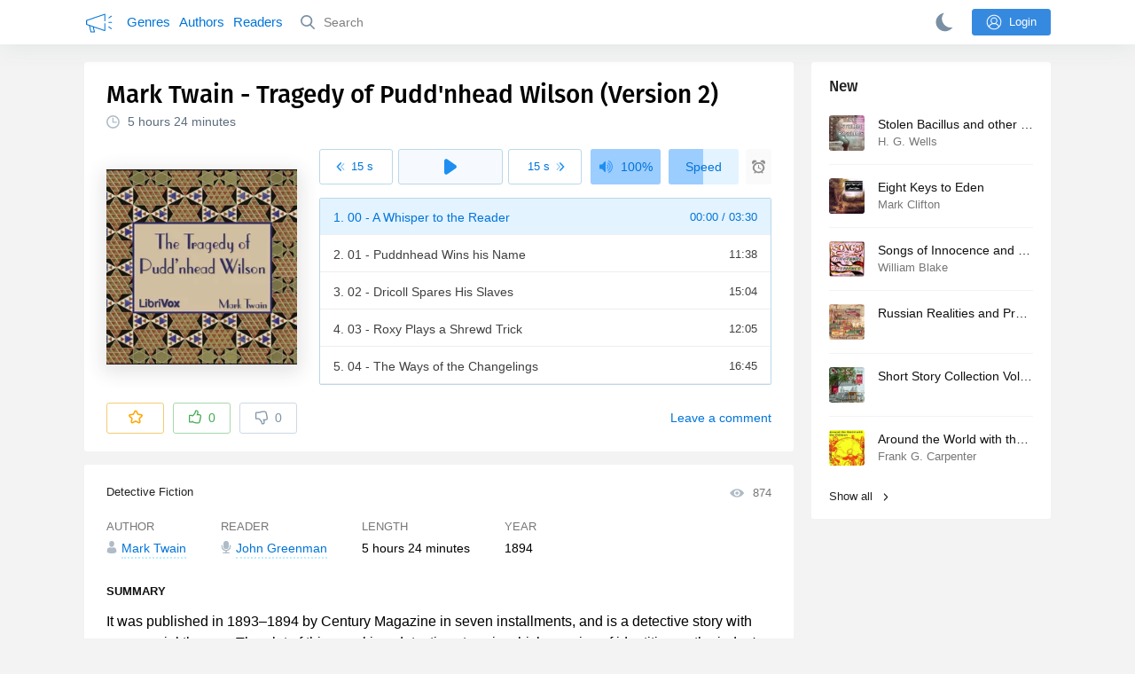

--- FILE ---
content_type: text/html; charset=utf-8
request_url: https://audiobooks.club/mark-twain-tragedy-of-puddnhead-wilson-version-2
body_size: 14098
content:
<!doctype html>
<html>


            
            

                    
    



<head>
    
        <meta charset="utf-8">
        <meta name="description" content="Read by John Greenman. It was published in 1893–1894 by Century Magazine in seven installments, and is a detective story with some racial themes. The">
        <meta name="keywords" content="audiobook, online, free audio book, Detective Fiction, Mark Twain">
        <meta name="viewport" content="width=device-width, initial-scale=1.0, minimum-scale=1.0, maximum-scale=1.0, user-scalable=0">
        <meta name="robots" content="index,follow">
        <meta name="theme-color" content="#358AE0">

        <title>Tragedy of Pudd'nhead Wilson (Version 2) (Mark Twain) - Audiobook Listen Online</title>

        
                    <link rel="alternate" type="application/rss+xml" href="https://audiobooks.club/rss/comments/1634/" title="Mark Twain - Tragedy of Pudd'nhead Wilson (Version 2)">
        
        
                    <link rel="canonical" href="https://audiobooks.club/mark-twain-tragedy-of-puddnhead-wilson-version-2" />
        
        
        
            
            <link rel="stylesheet" type="text/css" href="https://audiobooks.club/application/tmp/templates/cache/abcl/521a71c6aa5d6ceeebbd6946c832de45.css?v=012" />

        
    <link rel="preload" href="https://audiobooks.club/fonts/firaSans-medium.woff2" as="font" crossorigin="crossorigin" type="font/woff2">
    <link rel="search" type="application/opensearchdescription+xml" href="https://audiobooks.club/search/opensearch/" title="Audiobooks.club - The best for your ears" />


        <link rel="shortcut icon" href="https://audiobooks.club/application/frontend/skin/abcl/assets/images/favicons/favicon.ico?v6">
        <link rel="manifest" href="https://audiobooks.club/application/frontend/skin/abcl/assets/manifest.json?v5">

        <script>
            var PATH_ROOT                   = 'https://audiobooks.club/',PATH_SKIN                   = 'https://audiobooks.club/application/frontend/skin/abcl',PATH_FRAMEWORK_FRONTEND     = 'https://audiobooks.club/framework/frontend/framework',PATH_FRAMEWORK_LIBS_VENDOR  = 'https://audiobooks.club/framework/libs/vendor',LIVESTREET_SECURITY_KEY = '514b507a6fe9cd39ee2b0f9fab05b11b',LANGUAGE                = 'en',WYSIWYG                 = false,ACTION = 'blog';var aRouter = [];aRouter['error'] = 'https://audiobooks.club/error/';aRouter['index'] = 'https://audiobooks.club/index/';aRouter['auth'] = 'https://audiobooks.club/auth/';aRouter['profile'] = 'https://audiobooks.club/profile/';aRouter['blog'] = 'https://audiobooks.club/genre/';aRouter['people'] = 'https://audiobooks.club/people/';aRouter['settings'] = 'https://audiobooks.club/settings/';aRouter['tag'] = 'https://audiobooks.club/tag/';aRouter['author'] = 'https://audiobooks.club/author/';aRouter['authors'] = 'https://audiobooks.club/authors/';aRouter['performer'] = 'https://audiobooks.club/reader/';aRouter['performers'] = 'https://audiobooks.club/readers/';aRouter['year'] = 'https://audiobooks.club/year/';aRouter['series'] = 'https://audiobooks.club/series/';aRouter['publisher'] = 'https://audiobooks.club/publisher/';aRouter['talk'] = 'https://audiobooks.club/talk/';aRouter['comments'] = 'https://audiobooks.club/comments/';aRouter['rss'] = 'https://audiobooks.club/rss/';aRouter['blogs'] = 'https://audiobooks.club/genres/';aRouter['search'] = 'https://audiobooks.club/search/';aRouter['admin'] = 'https://audiobooks.club/admin/';aRouter['ajax'] = 'https://audiobooks.club/ajax/';aRouter['feed'] = 'https://audiobooks.club/feed/';aRouter['stream'] = 'https://audiobooks.club/stream/';aRouter['subscribe'] = 'https://audiobooks.club/subscribe/';aRouter['content'] = 'https://audiobooks.club/content/';aRouter['property'] = 'https://audiobooks.club/property/';aRouter['wall'] = 'https://audiobooks.club/wall/';aRouter['history'] = 'https://audiobooks.club/history/';aRouter['apidata'] = 'https://audiobooks.club/apidata/';aRouter['rest'] = 'https://audiobooks.club/rest/';aRouter['checkp'] = 'https://audiobooks.club/checkp/';aRouter['socialpanel'] = 'https://audiobooks.club/socialpanel/';aRouter['updated'] = 'https://audiobooks.club/updated/';aRouter['studio'] = 'https://audiobooks.club/studio/';aRouter['label'] = 'https://audiobooks.club/label/';aRouter['sitemap'] = 'https://audiobooks.club/sitemap/';        </script>

        
    
    <script>(function(window, document, undefined) {var DOMReady = function(onInteractive, onComplete) {document.onreadystatechange = function() {var state = document.readyState;if (state === 'interactive' && onInteractive !== undefined) {onInteractive();}if (state === 'complete' && onComplete !== undefined) {onComplete();}};};var loadSymbols = function ( callback ) {var req = new XMLHttpRequest();req.onload = function (e) {document.querySelector('#symbols_place').innerHTML = e.target.response;if (callback!==undefined) callback();};req.open('GET', 'https://audiobooks.club/application/frontend/skin/abcl/assets/symbols_v2.svg?v=5', true);req.responseType = 'text';req.send();};DOMReady(function() {loadSymbols();});})(window, document);</script>

    <link rel="apple-touch-icon" href="https://audiobooks.club/application/frontend/skin/acl/assets/images/apple-touch-icon.png">


    <meta property="og:site_name" content="Audiobooks.club - The best for your ears" />
<meta property="og:type" content="article" />
<meta property="og:title" content="Mark Twain - Tragedy of Pudd'nhead Wilson (Version 2)" />
<meta property="og:description" content="Read by John Greenman. It was published in 1893–1894 by Century Magazine in seven installments, and is a detective story with some racial themes. The" />
<meta property="og:url" content="https://audiobooks.club/mark-twain-tragedy-of-puddnhead-wilson-version-2" />
<meta property="article:published_time" content="2020-06-21T07:29:17+03:00" />
<meta property="og:image" content="https://audiobooks.club/uploads/media/topic/2020/06/21/07/preview/a2333e0a5d15617333ef_400x.jpg" />

</head>


    
    

<body class="layout layout--user-role-guest layout--user-role-not-admin  layout--side-folded" >
    
    

    <div id="symbols_place" style="display:none;"></div>
    
    

<header class="header__main">

  <div class="container__main">

    <a href="https://audiobooks.club/" class="logo__main">
      <svg class="icon icon-logo" xmlns="http://www.w3.org/2000/svg"><use xlink:href="#a-logo"></use></svg>
    </a>

    <div class="menu__mobile js-events-counter">
      <svg class="icon" xmlns="http://www.w3.org/2000/svg"><use xlink:href="#arrow-small"></use></svg>
            <span class="bubble pj-update hidden">0</span>
    </div>

    <div class="header-title item__mobile">
      <span class="header-title-text">Book</span>
      <svg class="icon scroll-to-top" xmlns="http://www.w3.org/2000/svg"><use xlink:href="#arrow-full"></use></svg>
    </div>

    <div class="menu__nav">
         <div class="container__remaining-width">
            <a href="https://audiobooks.club/genres/">Genres</a>
            <a href="https://audiobooks.club/authors/">Authors</a>
            <a href="https://audiobooks.club/readers/">Readers</a>
         </div>
           <form action="https://audiobooks.club/search/books" method="get" class="menu__search">
             <button type="submit" class="button-search">
               <svg class="icon icon-search" xmlns="http://www.w3.org/2000/svg"><use xlink:href="#search-icon"></use></svg>
             </button>
             <input type="text" name ='q' placeholder="Search"></input>
             <div class="button-close">
               <svg class="icon icon-close" xmlns="http://www.w3.org/2000/svg"><use xlink:href="#close-button"></use></svg>
             </div>
         </form>
         
         

         
    </div>

        <div class="button--login ls-button ls-button-submit js-button-login pull-right">
      <svg class="icon icon-user" xmlns="http://www.w3.org/2000/svg"><use xlink:href="#user-button"></use></svg>
      Login
    </div>
    <div class="menu__icons">
      <a href="#" title="Night mode" class="link__book button--night">
        <svg class="icon icon--moon" xmlns="http://www.w3.org/2000/svg"><use xlink:href="#moon"></use></svg>
      </a>
    </div>
      </div>
</header>




<div class="player__wrapper--fade"></div>
<div class="player__wrapper--bar unloaded">
    <div class="player__wrapper--bar--image button__player--play">
      <div class="player__picture"></div>
      <svg class="icon icon-pause" xmlns="http://www.w3.org/2000/svg"><use xlink:href="#pause_button_c"></use></svg>
      <svg class="icon icon-play" xmlns="http://www.w3.org/2000/svg"><use xlink:href="#play_button_c"></use></svg>
      <div class="percent-number"><span></span></div>
      
   </div>
   <div>
     <span class="player__wrapper--bar--caption"></span>
     <span class="player__wrapper--bar--author"></span>
   </div>
   
   <svg class="icon button-open icon-arrow-up" xmlns="http://www.w3.org/2000/svg"><use xlink:href="#arrow-small"></use></svg>
</div>
<div class="menu__player--wrapper unloaded">
     <a class="link__action link__backtobook item__mobile tap-link">
       <svg class="icon icon-arrow-left" xmlns="http://www.w3.org/2000/svg"><use xlink:href="#arrow-small"></use></svg>
       Summary
     </a>
     <div class="link__close item__mobile js-close-player">
       <svg class="icon icon-close" xmlns="http://www.w3.org/2000/svg"><use xlink:href="#close-button"></use></svg>
     </div>
     <div class="player__wrapper ">
      <div class="container__remaining-width player__sliders">
          <div class="player__volume">
            <svg class="icon" xmlns="http://www.w3.org/2000/svg"><use xlink:href="#volume"></use></svg>
            <span class="volume_value">100%</span>
            <span class="player__slider"></span>
          </div>
          <div class="player__speed">
            <span class="speed_value">1x</span>
            <span class="player__slider"></span>
          </div>
          <div class="player__timer">
            <svg class="icon" xmlns="http://www.w3.org/2000/svg"><use xlink:href="#timer"></use></svg>
          </div>
      </div>
      <div class="container__remaining-width player__desktop">
          <div class="player__picture button__player--play">
            <svg class="icon icon-pause" xmlns="http://www.w3.org/2000/svg"><use xlink:href="#pause_button_c"></use></svg>
            <svg class="icon icon-play" xmlns="http://www.w3.org/2000/svg"><use xlink:href="#play_button_c"></use></svg>
            
          </div>
          <div class="player__title">
          <span class="player__title--main">
              <span class="wrapper"></span>
          <span class="player__title--small book--chapter-current"></span>
          </div>
      </div>
         </div>
     <div class="menu__player--menu"></div>
   <div class="menu__player--block">
     <div class="menu__player--content">
       <div class="menu__player--content-small">
          <div class="tooltips"></div>
          <span class="book--chapter-current-title"></span>

          <div class="book__player--progress">
             <span class="menu__player--content--time player-time-current">00:00</span>
             <span class="menu__player--content--time player-time-duration">--:--</span>
             <span class="progress__bar progress__bar--player"></span>
          </div>
          <div class="jpl empty">
            <audio type="audio/mpeg"></audio>
          </div>
          <div class="full-width player--buttons">
             <button class="button__player button__player--back">
               <svg class="icon" xmlns="http://www.w3.org/2000/svg"><use xlink:href="#chapter_skip_back"></use></svg>
             </button>
             <button class="button__player button__player--back-text">
               <svg class="icon" xmlns="http://www.w3.org/2000/svg"><use xlink:href="#time_skip_back"></use></svg>
               <span>15 s</span>
             </button>
             <button class="button__player button__player--play">
               <svg class="icon icon-play" xmlns="http://www.w3.org/2000/svg"><use xlink:href="#play_button"></use></svg>
               <svg class="icon   icon-pause" xmlns="http://www.w3.org/2000/svg"><use xlink:href="#pause_button"></use></svg>
               
             </button>
             <button class="button__player button__player--forward-text">
               <span>15 s</span>
               <svg class="icon" xmlns="http://www.w3.org/2000/svg"><use xlink:href="#time_skip_forward"></use></svg>
             </button>
             <button class="button__player button__player--forward">
               <svg class="icon" xmlns="http://www.w3.org/2000/svg"><use xlink:href="#chapter_skip_forward"></use></svg>
             </button>
          </div>
         </div>
         <div class="full-width">
           <div class="container__remaining-width pull-left js-book-data"></div>
           <a class="ls-button link__backtobook item__desktop">
             <svg class="icon icon--history" xmlns="http://www.w3.org/2000/svg"><use xlink:href="#contents"></use></svg>
             Summary
           </a>
           <div class="container__remaining-width">
            <button class="button__open full-width">Chapters
              <svg class="icon icon-arrow" xmlns="http://www.w3.org/2000/svg"><use xlink:href="#arrow-small"></use></svg>
            </button>
           </div>
         </div>
         <div class="full-width menu__player--content-chapters player--chapters">
           <div class="mobile__title--chapters">List of chapters</div>
                <div class="mobile__button--close mobile__button--close--chapters">
                  <svg class="icon icon-close" xmlns="http://www.w3.org/2000/svg"><use xlink:href="#close-button"></use></svg>
                </div>
                <div class="global__popup--content">
                  <div class="chapter__default">
                   <div class="chapter__default--time">--:--</div>
                   <div class="chapter__default--title"></div>
                  </div>
                </div>
        </div>
       </div>
   </div>
</div>



<div class="mobile__popup mobile__popup--speed">
     <div class="mobile__popup--content">
       <span class="mobile__popup--content--caption">Speed</span>
       <span class="mobile__popup--speed--slider progress__bar"></span>
       <div class="speed_controls">
         <span val="minus" class="speed__control icon-minus"><svg class="icon" xmlns="http://www.w3.org/2000/svg"><use xlink:href="#minus-icon"></use></svg></span>
         <span class="speed_value">1x</span>
         <span val="plus" class="speed__control icon-plus"><svg class="icon" xmlns="http://www.w3.org/2000/svg"><use xlink:href="#plus-icon"></use></svg></span>
      </div>
   </div>
   <div class="mobile__popup--button mobile__popup--button--save">
        Save
   </div>
</div>

<div class="mobile__popup mobile__popup--timer">
     <div class="mobile__popup--content">
       <span class="mobile__popup--content--caption">Sleep timer</span>
     <span class="mobile__popup--content--caption-small">Will stop after</span>
     <div class="timer__wrapper">
        <div class="timer__wrapper__wrapper timer__hours" data-val="0">
          <span val="minus" class="timer__control icon-minus"><svg class="icon" xmlns="http://www.w3.org/2000/svg"><use xlink:href="#minus-icon"></use></svg></span>
          <span val="plus" class="timer__control icon-plus"><svg class="icon" xmlns="http://www.w3.org/2000/svg"><use xlink:href="#plus-icon"></use></svg></span>
          <span class="timer__text ">0 <span>hours</span></span>
        </div>
        <div class="timer__wrapper__wrapper timer__minutes" data-val="20">
          <span val="minus" class="timer__control icon-minus"><svg class="icon" xmlns="http://www.w3.org/2000/svg"><use xlink:href="#minus-icon"></use></svg></span>
          <span val="plus" class="timer__control icon-plus"><svg class="icon" xmlns="http://www.w3.org/2000/svg"><use xlink:href="#plus-icon"></use></svg></span>
          <span class="timer__text">20 <span>minutes</span></span>
        </div>
     </div>
     <span class="mobile__popup--content--button button-start">Turn on</span>
   </div>
   
     <div class="mobile__popup--button mobile__button--close">
        Close
   </div>
</div>




    
    <main class="container__main">
      
        

          <div class="content__main__articles  content__article">

              

              
              
              

                            
              
                                  
                                            
                                                            

              
              
    
    



    
            










<article class="ls-topic js-topic" data-target-id="1634" data-bid="1632"  itemscope itemtype="http://schema.org/Book">
    <div class="content__main__book--item content__main__book--item--main js-book-page playlist--show">

      <div class="full-width book--header">
          <div class="caption__article-main-mobile--container">
            <h1 class="caption__article-main">Mark Twain - Tragedy of Pudd'nhead Wilson (Version 2)</h1>
            <div class="caption__article-title hidden" itemprop="name">Tragedy of Pudd'nhead Wilson (Version 2)</div>
                          <a href="https://audiobooks.club/author/Mark%20Twain" class="link__action caption__article-author">
                Mark Twain
              </a>
                      </div>

          
          

                      <span class="caption__article-duration link__action--label--listen wrapper--history-menu" data-bid="1632" >
              <svg class="icon icon-percent" xmlns="http://www.w3.org/2000/svg"><use xlink:href="#clock"></use></svg>
              <span class="percent-number"><span class="hours">5 hours</span> <span class="minutes">24 minutes</span></span>
                          </span>
                                                            
          
      </div>

      
      <div class="book--table">
        <div class="container__remaining-width book--cover">
          <div class="cover__wrapper--image book-id-1632">
                           <img class="lazy" src="https://audiobooks.club/uploads/media/topic/2020/06/21/07/preview/a2333e0a5d15617333ef_42x.jpg" data-src="https://audiobooks.club/uploads/media/topic/2020/06/21/07/preview/a2333e0a5d15617333ef_400x.jpg" alt="Tragedy of Pudd'nhead Wilson (Version 2)" />
               
            
                           <div style="display:none;" class="mobile__button--play button__player--play player-loading button__player--bookpage--play button__player--play-1632 player-loading">
                 <svg class="icon icon-pause" xmlns="http://www.w3.org/2000/svg"><use xlink:href="#pause_button_c"></use></svg>
                 <svg class="icon icon-play" xmlns="http://www.w3.org/2000/svg"><use xlink:href="#play_button_c"></use></svg>
                 <div class="player-loader"><span></span><span></span><span></span></div>
                 <svg viewBox="0 0 36 36" class="circular-chart hidden">
                  <path class="circle-path" stroke-dasharray="0, 100" d="M18 2.0845 a 15.9155 15.9155 0 0 1 0 31.831 a 15.9155 15.9155 0 0 1 0 -31.831"></path>
                 </svg>
               </div>

             
          </div>
        </div>
        <div class="container__remaining-width book--player unloaded book-id-1632">
                        <div class="full-width content__main__book--item--content--player">
                      <div class="container__remaining-width player--buttons player--buttons-book player--buttons-onefile">
                            
                            <button class="button__player button__player--back-text">
                              <svg class="icon" xmlns="http://www.w3.org/2000/svg"><use xlink:href="#time_skip_back"></use></svg>
                              <span>15 s</span>
                            </button>
                            <button class="button__player button__player--play button__player--bookpage--play button__player--play-1632">
                              <svg class="icon icon-play" xmlns="http://www.w3.org/2000/svg"><use xlink:href="#play_button"></use></svg>
                              <svg class="icon icon-pause" xmlns="http://www.w3.org/2000/svg"><use xlink:href="#pause_button"></use></svg>
                              <div class="player-loader"><span></span><span></span><span></span></div>
                            </button>
                            <button class="button__player button__player--forward-text">
                              <span>15 s</span>
                              <svg class="icon" xmlns="http://www.w3.org/2000/svg"><use xlink:href="#time_skip_forward"></use></svg>
                            </button>
                            <button class="button__player button__player--speed player__speed speed_value" data-bid="1632">1x</button>
                            
                      </div>
                        <div class="container__remaining-width">
                          <div class="volume__hor item__desktop">
                              <svg class="icon" xmlns="http://www.w3.org/2000/svg"><use xlink:href="#volume"></use></svg>
                              <div class="volume_value">100%</div>
                          </div>
                          <div class="speed__hor item__desktop">
                            <div class="speed_value">Speed</div>
                          </div>
                          <div class="player__timer">
                            <svg class="icon" xmlns="http://www.w3.org/2000/svg"><use xlink:href="#timer"></use></svg>
                          </div>
                        </div>


                        <div class="bookpage--chapters player--chapters" data-slideout-ignore>
                            <div class="chapter__default">
                               <div class="chapter__default--time"></div>
                               <div class="chapter__default--title"></div>
                            </div>
                                                   </div>
              </div>
                    



      </div>

    </div>

        <div class="book--bottom">
      <div class="cover__wrapper--buttons">
        











<div class="ls-counter ls-favourite   js-favourite-topic ls-topic-favourite"
     data-param-i-target-id="1634"
     data-type="topic"
     title="Add to favourite"
     >

    
      <svg class="icon icon-star" xmlns="http://www.w3.org/2000/svg"><use xmlns:xlink="http://www.w3.org/1999/xlink" xlink:href="#star_empty"></use></svg>
      
      <span class="counter-number ls-favourite-count js-favourite-count" style="display: none;">
        0
      </span>
</div>

        













                
    


    


<div class="ls-vote ls-vote-body ls-vote--count-zero ls-vote--not-voted ls-vote--default  js-vote-topic"  data-param-i-target-id="1634" data-type="topic">
    
        
                          
              <div class="ls-vote-item ls-vote-item-up js-vote-item ls-counter " title="" data-vote-value="1">
                <svg class="icon" xmlns="http://www.w3.org/2000/svg"><use xlink:href="#like_empty"></use></svg>
                <span class="counter-number js-vote-rating-up">0</span>
              </div>

              
              <div class="ls-vote-item ls-vote-item-down js-vote-item ls-counter  " title="" data-vote-value="-1">
                <svg class="icon" xmlns="http://www.w3.org/2000/svg"><use xlink:href="#dislike_empty"></use></svg>
                <span class="counter-number js-vote-rating-down">0</span>
              </div>
            
        
</div>

      </div>


      <div class="top-comments item__desktop">
              </div>

      <a href="#comments" class="link__action link__action--comments tap-link">
        <svg class="icon icon-comments" xmlns="http://www.w3.org/2000/svg"><use xlink:href="#comments-icon"></use></svg>
                 Leave a comment
               </a>

      <div class="link__action link__action--showall tap-link item__mobile js-playlist-show" data-mode="1">
        <svg class="icon" xmlns="http://www.w3.org/2000/svg"><use xlink:href="#contents"></use></svg>
        <span>Hide chapters</span>
      </div>

      </div>
    



  </div>

  


  <div class="content__main__book--item">
      <div class="full-width">
                                <a href="https://audiobooks.club/genre/detective-fiction/" class="section__title">
                            Detective Fiction
            </a>
        
        <span class="link__action--label link__action--label--views pull-right">
          <svg class="icon" xmlns="http://www.w3.org/2000/svg"><use xlink:href="#views"></use></svg>
          874
        </span>

      </div>
    

      
                  <div class="full-width ">
            <div class="caption__article--about-block about-author">
        <div class="content__main__book--item--caption">
          Author        </div>
        <span class="content__article--about-content about-author">
                                                    <div class="tooltip__wrapper ">
    <a rel="author" class="link__author" href="https://audiobooks.club/author/Mark%20Twain/">
              <svg class="icon icon-author" xmlns="http://www.w3.org/2000/svg"><use xlink:href="#author"></use></svg>
            <span itemprop="author">Mark Twain</span>
    </a>
    <div class="tooltip__main tooltip__main--top">
      
       













                
    


    


<div class="ls-vote ls-vote-body ls-vote--count-positive ls-vote--not-voted ls-vote--default  js-vote-author"  data-param-i-target-id="10" data-type="author">
    
        
                          
              <div class="ls-vote-item ls-vote-item-up js-vote-item ls-counter " title="" data-vote-value="1">
                <svg class="icon" xmlns="http://www.w3.org/2000/svg"><use xlink:href="#like_empty"></use></svg>
                <span class="counter-number js-vote-rating-up">1</span>
              </div>

              
              <div class="ls-vote-item ls-vote-item-down js-vote-item ls-counter  " title="" data-vote-value="-1">
                <svg class="icon" xmlns="http://www.w3.org/2000/svg"><use xlink:href="#dislike_empty"></use></svg>
                <span class="counter-number js-vote-rating-down">0</span>
              </div>
            
        
</div>

    </div>
  </div>

                                                        </span>
      </div>
                  <div class="caption__article--about-block">
        <div class="content__main__book--item--caption">
          Reader        </div>
        <span class="content__article--about-content">
                                      <div class="tooltip__wrapper ">
    <a rel="performer" class="link__reader" href="https://audiobooks.club/reader/John%20Greenman/">
              <svg class="icon icon-author" xmlns="http://www.w3.org/2000/svg"><use xlink:href="#performer"></use></svg>
            <span>John Greenman</span>
    </a>
    <div class="tooltip__main tooltip__main--top">
      
     













                
    


    


<div class="ls-vote ls-vote-body ls-vote--count-positive ls-vote--not-voted ls-vote--default  js-vote-performer"  data-param-i-target-id="228" data-type="performer">
    
        
                          
              <div class="ls-vote-item ls-vote-item-up js-vote-item ls-counter " title="" data-vote-value="1">
                <svg class="icon" xmlns="http://www.w3.org/2000/svg"><use xlink:href="#like_empty"></use></svg>
                <span class="counter-number js-vote-rating-up">1</span>
              </div>

              
              <div class="ls-vote-item ls-vote-item-down js-vote-item ls-counter  " title="" data-vote-value="-1">
                <svg class="icon" xmlns="http://www.w3.org/2000/svg"><use xlink:href="#dislike_empty"></use></svg>
                <span class="counter-number js-vote-rating-down">0</span>
              </div>
            
        
</div>

    </div>
  </div>

                                                        </span>
      </div>
            
              <div class="caption__article--about-block">
          <div class="content__main__book--item--caption">
            Length
          </div>
          <span class="content__article--about-content book-duration-1632">
              <span class="hours">5 hours</span> <span class="minutes">24 minutes</span>
              <span class="rate"></span>
          </span>
        </div>
                    <div class="caption__article--about-block">
          <div class="content__main__book--item--caption">
            Year
          </div>
          <span class="content__article--about-content">
              1894
          </span>
        </div>
            
          </div>

    

    

    

    <div class="description__article-main" itemprop="description">
      <div class="content__main__book--item--caption">Summary</div>
      It was published in 1893–1894 by Century Magazine in seven installments, and is a detective story with some racial themes. The plot of this novel is a detective story, in which a series of identities — the judge's murderer, Tom, Chambers — must be sorted out. This structure highlights the problem of identity and one's ability to determine one's own identity. Broader issues of identity are the central ideas of this novel.<br/>
<br/>
One of Twain’s major goals in this book was to exploit the true nature of Racism at that period. Twain used comic relief as a way to divulge his theme. The purpose of a comic relief is to address his or her opinion in a less serious way, yet persuade the reader into thinking the writers thoughts. Twain’s use of satire is visible throughtout the book. Twain’s use of colloquialism (dialect) and local color as features of Naturalism to convey his theme, is impressive and ahead for his time. (Summary by Wikipedia)
    </div>

    
    
    <div class="content__main__book--item--shares">
      <a class="shares__item shares__item--facebook" href="https://www.facebook.com/sharer/sharer.php?u=https://audiobooks.club/mark-twain-tragedy-of-puddnhead-wilson-version-2" target="_blank" rel="nofollow noopener">
        <svg class="icon" xmlns="http://www.w3.org/2000/svg"><use xlink:href="#facebook-icon"></use></svg>
      </a>
      <a class="shares__item shares__item--twitter" href="http://twitter.com/share?text=Audiobook: Mark Twain - Tragedy of Pudd'nhead Wilson (Version 2)&url=https://audiobooks.club/mark-twain-tragedy-of-puddnhead-wilson-version-2" target="_blank" rel="nofollow noopener">
        <svg class="icon" xmlns="http://www.w3.org/2000/svg"><use xlink:href="#twitter-icon"></use></svg>
      </a>
      <a class="shares__item shares__item--telegram" href="https://telegram.me/share/url?url=https://audiobooks.club/mark-twain-tragedy-of-puddnhead-wilson-version-2&text=Audiobook: Mark Twain - Tragedy of Pudd'nhead Wilson (Version 2)" target="_blank" rel="nofollow noopener">
        <svg class="icon" xmlns="http://www.w3.org/2000/svg"><use xlink:href="#telegram-icon"></use></svg>
      </a>
  </div>

  
  <div xmlns:v="http//rdf.data-vocabulary.org/#" class="hidden">
    <span typeof="v:Breadcrumb"><a href="/" rel="v:url" property= "v:title">audiobooks.club</a></span>
    <span typeof="v:Breadcrumb"><a href="https://audiobooks.club/genre/detective-fiction/" rel="v:url" property="v:title">Detective Fiction</a></span>
        <span typeof="v:Breadcrumb"><a href="https://audiobooks.club/author/Mark Twain/" rel="v:url" property="v:title">Mark Twain</a></span>
        <span typeof="v:Breadcrumb"><a href="https://audiobooks.club/mark-twain-tragedy-of-puddnhead-wilson-version-2" rel="v:url" property="v:title">Tragedy of Pudd'nhead Wilson (Version 2)</a></span>
  </div>

  <div class="preconnect"><link rel="preconnect" href="https://m2.audiobooks.club/"></div>
</article>


  <div class="content__main__book--item">
    <span class="caption__article-main--book">
              More from <a href="https://audiobooks.club/author/Mark%20Twain/">Mark Twain</a></span>
          </span>
    <div class="block-container">
                  <div class="col-md-4">
            <a href="https://audiobooks.club/mark-twain-fenimore-coopers-literary-offences" class="content__main__book--item--small tap-link js-title-topic" title="Fenimore Cooper — author of  The Deerslayer ,  The Last of the Mohicans , etc — has often been praised, but just as often been criticised for his...">
                  <img class="lazy" data-src="https://audiobooks.club/uploads/media/topic/2020/06/14/12/preview/d1bc664efd2cc59158c0_100x100crop.jpg" />
                  <div class="caption-wrapper">
                    <span class="caption">Fenimore Cooper's Literary Offences</span>
                                          <span class="author"></span>
                                      </div>
                  
              </a>
        </div>
                  <div class="col-md-4">
            <a href="https://audiobooks.club/mark-twain-those-extraordinary-twins" class="content__main__book--item--small tap-link js-title-topic" title="«Those Extraordinary Twins» was published as a short story, separate and distinct from its origins inside Twain&#039;s «The Tragedy of Pudd&#039;nhead...">
                  <img class="lazy" data-src="https://audiobooks.club/uploads/media/topic/2020/06/21/09/preview/aaaa328044a5faa8e633_100x100crop.jpg" />
                  <div class="caption-wrapper">
                    <span class="caption">Those Extraordinary Twins</span>
                                          <span class="author">John Greenman</span>
                                      </div>
                  
              </a>
        </div>
                  <div class="col-md-4">
            <a href="https://audiobooks.club/mark-twain-connecticut-yankee-in-king-arthurs-court" class="content__main__book--item--small tap-link js-title-topic" title="Come and hear the strange tail of The Boss Hank Morgan, a modern day (at the time of publication) Connecticut Yankee who inexplicably finds himself...">
                  <img class="lazy" data-src="https://audiobooks.club/uploads/media/topic/2020/06/14/11/preview/0aba3fd182108e1cc154_100x100crop.jpg" />
                  <div class="caption-wrapper">
                    <span class="caption">Connecticut Yankee in King Arthur's Court</span>
                                          <span class="author">Steve Andersen</span>
                                      </div>
                  
              </a>
        </div>
                  <div class="col-md-4">
            <a href="https://audiobooks.club/mark-twain-30000-bequest-and-other-stories-version-2" class="content__main__book--item--small tap-link js-title-topic" title="The $30,000 Bequest and Other Stories is a 1906 collection of 30 comic short stories by American humorist and writer Mark Twain. Published just 4...">
                  <img class="lazy" data-src="https://audiobooks.club/uploads/media/topic/2020/06/25/07/preview/83892ff19b29ddfed537_100x100crop.jpg" />
                  <div class="caption-wrapper">
                    <span class="caption">$30,000 Bequest and Other Stories (Version 2)</span>
                                          <span class="author">John Greenman</span>
                                      </div>
                  
              </a>
        </div>
                  <div class="col-md-4">
            <a href="https://audiobooks.club/mark-twain-treaty-with-china" class="content__main__book--item--small tap-link js-title-topic" title="«A good candidate for &#039;the most under-appreciated work by Mark Twain&#039; would be &#039;The Treaty With China,&#039; which he published in the New York Tribune...">
                  <img class="lazy" data-src="https://audiobooks.club/uploads/media/topic/2020/06/21/09/preview/aee6cd78eec62e2b1a18_100x100crop.jpg" />
                  <div class="caption-wrapper">
                    <span class="caption">Treaty with China</span>
                                          <span class="author">John Greenman</span>
                                      </div>
                  
              </a>
        </div>
                  <div class="col-md-4">
            <a href="https://audiobooks.club/mark-twain-adventures-of-huckleberry-finn-version-7" class="content__main__book--item--small tap-link js-title-topic" title="A slightly more complex sequel to Mark Twain&#039;s original book, The Adventures of Tom Sawyer, this book really shows the true side of racism in quite...">
                  <img class="lazy" data-src="https://audiobooks.club/uploads/media/topic/2020/08/10/11/preview/269ff32cd872dc00c6b1_100x100crop.jpg" />
                  <div class="caption-wrapper">
                    <span class="caption">Adventures of Huckleberry Finn (version 7)</span>
                                          <span class="author">JayKitty76</span>
                                      </div>
                  
              </a>
        </div>
          </div>

</div>


  <div class="content__main__book--item">
    <span class="caption__article-main--book">
             More from <a href="https://audiobooks.club/genre/detective-fiction">Detective Fiction</a>
          </span>
    <div class="block-container">
                  <div class="col-md-4">
            <a href="https://audiobooks.club/fergus-hume-mikado-jewel" class="content__main__book--item--small tap-link js-title-topic" title="A widow has been murdered in the home of a relative on a foggy night in London town when all residents were off on to the theatre, and one to run...">
                  <img class="lazy" data-src="https://audiobooks.club/uploads/media/topic/2020/08/10/09/preview/e19d628f8d2baac3617a_100x100crop.jpg" />
                  <div class="caption-wrapper">
                    <span class="caption">Mikado Jewel</span>
                                          <span class="author">Fergus Hume</span>
                                      </div>
                  
              </a>
        </div>
                  <div class="col-md-4">
            <a href="https://audiobooks.club/meredith-nicholson-port-of-missing-men" class="content__main__book--item--small tap-link js-title-topic" title="Shirley Claiborne is fascinated by the tall handsome man named John Armitage who seemed to follow her and her brother, Captain Claiborne, as they...">
                  <img class="lazy" data-src="https://audiobooks.club/uploads/media/topic/2020/06/25/07/preview/74427a6d404a176e6fa0_100x100crop.jpg" />
                  <div class="caption-wrapper">
                    <span class="caption">Port of Missing Men</span>
                                          <span class="author">Meredith Nicholson</span>
                                      </div>
                  
              </a>
        </div>
                  <div class="col-md-4">
            <a href="https://audiobooks.club/j-s-fletcher-paradise-mystery" class="content__main__book--item--small tap-link js-title-topic" title="A quiet cathedral town in England, full of gossips and people who are not quite who they seem to be, is the setting for this murder mystery....">
                  <img class="lazy" data-src="https://audiobooks.club/uploads/media/topic/2020/06/14/14/preview/ad3f8494628311e71aef_100x100crop.jpg" />
                  <div class="caption-wrapper">
                    <span class="caption">Paradise Mystery</span>
                                          <span class="author">J. S. Fletcher</span>
                                      </div>
                  
              </a>
        </div>
                  <div class="col-md-4">
            <a href="https://audiobooks.club/helen-wells-clue-of-the-gold-coin" class="content__main__book--item--small tap-link js-title-topic" title="Vicki Barr is a popular mystery series for girls published by Grosset &amp; Dunlap from 1947 to 1964. This book is volume 12 of The Vicki Barr Air...">
                  <img class="lazy" data-src="https://audiobooks.club/uploads/media/topic/2020/08/10/11/preview/61a5340c72e42aa034d6_100x100crop.jpg" />
                  <div class="caption-wrapper">
                    <span class="caption">Clue of the Gold Coin</span>
                                          <span class="author">Helen Wells</span>
                                      </div>
                  
              </a>
        </div>
                  <div class="col-md-4">
            <a href="https://audiobooks.club/arthur-b-reeve-film-mystery" class="content__main__book--item--small tap-link js-title-topic" title="The Film Mystery is one of eighteen detective novels by Arthur B. Reeve starring his best known character Professor Craig Kennedy and his trusty...">
                  <img class="lazy" data-src="https://audiobooks.club/uploads/media/topic/2020/06/19/08/preview/245783c76970d9a056af_100x100crop.jpg" />
                  <div class="caption-wrapper">
                    <span class="caption">Film Mystery</span>
                                          <span class="author">Arthur B. Reeve</span>
                                      </div>
                  
              </a>
        </div>
                  <div class="col-md-4">
            <a href="https://audiobooks.club/donald-mcgibeny-32-caliber" class="content__main__book--item--small tap-link js-title-topic" title="A suspicious accident reveals itself to be a murder! Our story is narrated by a lawyer who turns detective in order to uncover the real murderer,...">
                  <img class="lazy" data-src="https://audiobooks.club/uploads/media/topic/2020/06/21/09/preview/ac202319907861b7b863_100x100crop.jpg" />
                  <div class="caption-wrapper">
                    <span class="caption">32 Caliber</span>
                                          <span class="author">Donald McGibeny</span>
                                      </div>
                  
              </a>
        </div>
          </div>

</div>








    

    
    



    
        
    
    



<div id="comments" class="content__main__book--item js-comments ls-comments  js-topic-comments comments-loaded"
            data-target-type="topic"
            data-target-id="1634"
            data-user-id="0"
            data-comment-last-id="0"
            id="comments" >
      <h2 class="caption--inline js-comments-title">
                        No comments
                </h2>
      
    
    

    
    
    
    <div class="comments__block js-comment-list">
                    






            </div>
    
    
                        
            
                <form method="post" class="wrapper__input ls-comment-form js-comment-form-locked" onsubmit="return false;">
        <textarea class="ls-field-input text-area" placeholder="Your comment..." rows="2"></textarea>
        <div class="editor--buttons">
          <button class="ls-button ls-button--primary " type="submit">Send</button>
        </div>
      </form>
          


    
    


    
    














    
    
  </div>


        

              
          </div>
          
                      <div class="content__main__side--wrapper">
                <div class="content__main__side--item">
  <span class="caption__side">New</span>
  <div>
            

<div class="content__main__side--item--item js-title-topic" title="Collection of thrilling and thought-provoking short stories that showcase Wells&#039; incredible ability to blend science fiction, horror, and social...">
    <a href="https://audiobooks.club/h-g-wells-stolen-bacillus-and-other-stories" class="content__main__book--item--small tap-link">
      <img alt="Stolen Bacillus and other stories" src="https://audiobooks.club/uploads/media/topic/2020/08/10/11/preview/c914e2b9d6919303c784_100x100crop.jpg" />
      <div class="caption-wrapper">
        <span class="caption">Stolen Bacillus and other stories</span>
                  <span class="author">H. G. Wells</span>
              </div>
  </a>
</div>

            

<div class="content__main__side--item--item js-title-topic" title="When Earth loses contact with the colony planet Eden, an expedition is sent to find out why. Even though the planet has been determined to have no...">
    <a href="https://audiobooks.club/mark-clifton-eight-keys-to-eden" class="content__main__book--item--small tap-link">
      <img alt="Eight Keys to Eden" src="https://audiobooks.club/uploads/media/topic/2020/08/10/11/preview/3682616de04ba48d8b60_100x100crop.jpg" />
      <div class="caption-wrapper">
        <span class="caption">Eight Keys to Eden</span>
                  <span class="author">Mark Clifton</span>
              </div>
  </a>
</div>

            

<div class="content__main__side--item--item js-title-topic" title="«Innocence» and «Experience» are definitions of consciousness that rethink Milton&#039;s existential-mythic states of «Paradise» and «Fall». Blake...">
    <a href="https://audiobooks.club/william-blake-songs-of-innocence-and-experience-version-2" class="content__main__book--item--small tap-link">
      <img alt="Songs of Innocence and Experience (version 2)" src="https://audiobooks.club/uploads/media/topic/2020/08/10/11/preview/0052e33c88c0ce1ed5d1_100x100crop.jpg" />
      <div class="caption-wrapper">
        <span class="caption">Songs of Innocence and Experience (version 2)</span>
                  <span class="author">William Blake</span>
              </div>
  </a>
</div>

            

<div class="content__main__side--item--item js-title-topic" title="Fascinating and insightful collection of lectures given by distinguished Russian scholars during a pivotal time in Russian history. The lectures...">
    <a href="https://audiobooks.club/russian-realities-and-problems-lectures-delivered-at-cambridge-in-august-1916" class="content__main__book--item--small tap-link">
      <img alt="Russian Realities and Problems: Lectures delivered at Cambridge in August 1916" src="https://audiobooks.club/uploads/media/topic/2020/08/10/11/preview/5d4529e1423270125619_100x100crop.jpg" />
      <div class="caption-wrapper">
        <span class="caption">Russian Realities and Problems: Lectures delivered at Cambridge in August 1916</span>
                  <span class="author"></span>
              </div>
  </a>
</div>

            

<div class="content__main__side--item--item js-title-topic" title="Librivox readers have come together to bring you another diverse collection of short stories. This anthology brings you selections from Thomas...">
    <a href="https://audiobooks.club/short-story-collection-vol-081" class="content__main__book--item--small tap-link">
      <img alt="Short Story Collection Vol. 081" src="https://audiobooks.club/uploads/media/topic/2020/08/10/11/preview/8227a13cf45e3d3ac067_100x100crop.jpg" />
      <div class="caption-wrapper">
        <span class="caption">Short Story Collection Vol. 081</span>
                  <span class="author"></span>
              </div>
  </a>
</div>

            

<div class="content__main__side--item--item js-title-topic" title="An introduction to world geography for young and old alike. Topics such as China, Japan, the American Indian, Europe and the oceans on a beginning...">
    <a href="https://audiobooks.club/frank-g-carpenter-around-the-world-with-the-children" class="content__main__book--item--small tap-link">
      <img alt="Around the World with the Children" src="https://audiobooks.club/uploads/media/topic/2020/08/10/11/preview/ec8eff5c82cbcbf24f97_100x100crop.jpg" />
      <div class="caption-wrapper">
        <span class="caption">Around the World with the Children</span>
                  <span class="author">Frank G. Carpenter</span>
              </div>
  </a>
</div>

      </div>
  
<a href="https://audiobooks.club/index/" class="link__action link__action--showall">Show all
  <svg class="icon icon-arrow icon-arrow-right" xmlns="http://www.w3.org/2000/svg"><use xlink:href="#arrow-small"></use></svg>
</a>

</div>
            </div>
          
    </main>

    

    
        
    <footer class="footer__main container__main">
        <div class="left--side">
             <a href="https://audiobooks.club" class="link__logo">
               <svg class="icon icon-logo" xmlns="http://www.w3.org/2000/svg"><use xlink:href="#a-logo"></use></svg>
               AudioBooks.club
             </a>
             
        </div>
        
        <div class="right--side">
               <span class="link__mailto"><a href="mailto:support@akniga.org">Mail a letter</a></span>
               <a href="mailto:support@akniga.org" class="mobile__button">Mail a letter</a>
        </div>
    </footer>


    
    
    <div id="menu__mobile">
      <div class="menu__mobile--container">
        <div class="menu__mobile--container--section">
                      <span class="section__caption section__caption--guest">Authorization</span>
            <a href="#" class="link__action js-button-login">Login</a>
            <a href="https://audiobooks.club/auth/register/" class="link__action">Registration</a>
                   </div>
        <div class="menu__mobile--container--section">
           <span class="section__caption">Sections</span>
           <a href="https://audiobooks.club/genres/" class="link__action">Genres</a>
           <a href="https://audiobooks.club/authors/" class="link__action">Authors</a>
           <a href="https://audiobooks.club/readers/" class="link__action">Readers</a>
           <div class="link__action link__onoffnight button--night">Night mode
             <div class="onoffswitch">
                  <input type="checkbox" name="onoffswitch" class="onoffswitch-checkbox" id="onoffnight">
                  <label class="onoffswitch-label" for="onoffnight"></label>
              </div>
            </div>
        </div>
      </div>
    </div>



          <div class="updown">
        <svg class="icon icon-arrow-up" xmlns="http://www.w3.org/2000/svg"><use xlink:href="#arrow-small"></use></svg>
      </div>
    
    

<script type="text/javascript" >
   (function(m,e,t,r,i,k,a){m[i]=m[i]||function(){(m[i].a=m[i].a||[]).push(arguments)};
   m[i].l=1*new Date();k=e.createElement(t),a=e.getElementsByTagName(t)[0],k.async=1,k.src=r,a.parentNode.insertBefore(k,a)})
   (window, document, "script", "https://mc.yandex.ru/metrika/tag.js", "ym");

   ym(64968850, "init", {
        clickmap:true,
        trackLinks:true,
        accurateTrackBounce:true
   });
</script>
<script async src="https://www.googletagmanager.com/gtag/js?id=UA-78078819-2"></script>
<script>
  window.dataLayer = window.dataLayer || [];
  function gtag(){dataLayer.push(arguments);}
  gtag('js', new Date());

  gtag('config', 'UA-78078819-2');
</script>

<noscript><div><img src="https://mc.yandex.ru/watch/64968850" style="position:absolute; left:-9999px;" alt="" /></div></noscript>


    
    

        <div class="popup">
    <div class="global__popup"></div>
      <div class="global__popup--auth">
        <div class="global__popup--caption">Authorization</div>
        <div class="global__popup--button global__button--close">
           <svg class="icon icon-close" xmlns="http://www.w3.org/2000/svg"><use xlink:href="#close-button"></use></svg>
       </div>
       <div class="global__popup--content">
        





<form action="https://audiobooks.club/auth/login/" method="post" class="js-form-validate js-auth-login-form auth-login-form no-pjax">
    

    
    












    
                
    
    
    







    <div class="ls-field  ls-clearfix  "
        
        >

        
        
        
        <div class="ls-field-holder">
            
    <input type="text"     id="ls-field1269109312"
    class="ls-field-input "
    value=""    name="login"    placeholder="Email"                
        
        
        data-parsley-required="1"
            
        
        
        data-parsley-minlength="3"
        
    
 />

        </div>

        
            </div>



    
    












    
                
    
    
    







    <div class="ls-field  ls-clearfix  "
        
        >

        
        
        
        <div class="ls-field-holder">
            
    <input type="password"     id="ls-field378539605"
    class="ls-field-input "
    value=""    name="password"    placeholder="Password"                
        
        
        data-parsley-required="1"
            
        
        
        data-parsley-minlength="2"
        
    
 />

        </div>

        
            </div>



    
    
    
    












    
        
    
    
    
    
    

    






    <div class="ls-field ls-field--checkbox  ls-clearfix hidden "
        
        >

        
        
        
        <div class="ls-field-holder">
            
    
    <input type="checkbox"     id="ls-field343741446"
    class="ls-field-input "
    value="1"    name="remember"                
    
 checked />

        </div>

        
            </div>



    

            












    
    
    
    






    <input type="hidden"     id="ls-field1641039834"
    class="ls-field-input "
    value="https://audiobooks.club/mark-twain-tragedy-of-puddnhead-wilson-version-2"    name="return-path"                
    
 />


    
    







<button
                    type="submit"
            value=""
                                                name="submit_login"        class="ls-button ls-button--primary  "
        >
    
    
    
    Login

    </button>

            <div class="auth-extra">
          <a href="https://audiobooks.club/auth/password-reset/" class="no-pjax">Password recovery</a>
          <a href="https://audiobooks.club/auth/register/" class="no-pjax">Registration</a>
        </div>
    
</form>





        <div class="line"></div>
        <div class="global__popup-info">
            By logging in, you agree to the terms and conditions.
        </div>
       </div>
     </div>
    </div>
    


    


    


    
    
        
        <script src="https://audiobooks.club/application/tmp/templates/cache/abcl/1bd6f6da8fccb0eb4bda1a5c1859c194.js?v=015" ></script>
<!--[if lt IE 9]><script src="https://audiobooks.club/application/frontend/skin/abcl/components/ls-vendor/html5shiv.js?v=015" ></script><![endif]-->
<!--[if lt IE 9]><script src="https://audiobooks.club/application/frontend/skin/abcl/components/ls-vendor/jquery.placeholder.min.js?v=015" ></script><![endif]-->


        <script>
            ls.lang.load({"comments.comments_declension":"%%count%% comment;%%count%% comments;%%count%% comments","comments.unsubscribe":"Unsubscribe","comments.subscribe":"Subscribe","comments.folding.unfold":"Expand","comments.folding.fold":"Collapse","comments.folding.unfold_all":"Expand all","comments.folding.fold_all":"Collapse all","poll.notices.error_answers_max":"Maximum allowed answers %%count%%","favourite.add":"Add to favourite","favourite.remove":"Delete from favourite","field.geo.select_city":"Select city","field.geo.select_region":"Select region","blog.blog":"Genre","blog.add.fields.type.note_open":"Public - anyone can join, all topics are visible.","blog.add.fields.type.note_close":"Private - must be invited by the blog administrators. Topics are only visible to approved users.","blog.search.result_title":"%%count%% genres found;%%count%% genres found;%%count%% genres found","blog.blocks.navigator.blog":"Genre","common.success.add":"Successfully added","common.success.remove":"Successfully removed","common.remove_confirm":"About to remove. Are you sure?","pagination.notices.first":"Already on a first page!","pagination.notices.last":"Already on a last page!","user.actions.unfollow":"Unsubscribe","user.actions.follow":"Subscribe","user.friends.status.added":"Remove from friends","user.friends.status.notfriends":"Add to friends","user.friends.status.pending":"Add to friends","user.friends.status.rejected":"Request rejected","user.friends.status.sent":"Request sent","user.friends.status.linked":"Add to friends","user.settings.profile.notices.error_max_userfields":"You can`t add over %%count%% contact details","user.search.result_title":"Found %%count%% user;Found %%count%% users;Found %%count%% users","author.search.result_title":"%%count%% author found;%%count%% authors found;%%count%% authors found","performer.search.result_title":"performer.search.result_title","more.text":"Load more","more.text_count":"Load another (%%count%%)","more.empty":"Nothing left to load","validate.tags.count":"%%field%% Amount of tags must be within %%min%% to %%max%%)","uploader.attach.count":"%%count%% file uploaded;%%count%% files uploaded;%%count%% files uploaded","uploader.attach.empty":"No uploaded files","time.minutes_declension":"minute;minutes;minutes","time.hours_declension":"hour;hours;hours","blog.join.join":"Join","blog.join.leave":"Leave"});
            ls.registry.set({"recaptcha.site_key":"","comment_max_tree":7,"comment_show_form":false,"comment_use_paging":false,"topic_max_blog_count":3,"block_stream_show_tip":true,"poll_max_answers":20});
        </script>
    


    
</body>
</html>
